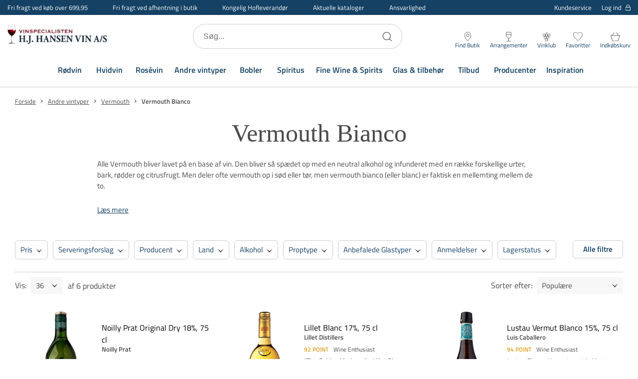

--- FILE ---
content_type: text/javascript; charset=utf-8
request_url: https://sleeknotecustomerscripts.sleeknote.com/23828.js
body_size: 1570
content:
(function(n,t,i,r){function f(t){clearTimeout(s);n[i].CustomerId=23828;n[i].DripAccountId=0;n[i].SleeknotePiwikSiteId=0;n[i].HideSleeknoteBadge=!1;n[i].SleeknoteGoals=[];n[i].DomainLimits={"www.hjhansen-vin.dk":0};n[i].CustomInitSettings={};n[i].SleekNotes=[{CampaignId:"d71707fd-3491-4afc-8f42-da4ee5258c91",SplitTestId:"",campaignName:"Horeca on tour ",campaignType:"multistep",integrationName:"nointegration",Version:5,placement:[0,0],BoxAndBarAlignment:[13,10],SleeknoteType:"guide",SleeknoteId:"d71707fd-3491-4afc-8f42-da4ee5258c91",CustomerId:"23828",steps:[{"Form--1":{name:"Form--1",type:"form",alternativeTypes:"form,pure",attach:"left",rotate:"bottom",distanceFromEdge:10,teaser:"Teaser--1",success:"Success--1"},"Success--1":{name:"Success--1",type:"success",alternativeTypes:"success",attach:"left",rotate:"bottom",distanceFromEdge:10}},{"Form--1":{name:"Form--1",type:"form",alternativeTypes:"form,pure",attach:"left",rotate:"bottom",distanceFromEdge:10,relativeWidth:100,teaser:"Teaser--1",success:"Success--1"},"Teaser--1":{name:"Teaser--1",type:"teaser",alternativeTypes:"teaser",attach:"left",rotate:"bottom",distanceFromEdge:10,relativeWidth:50,form:"Form--1"},"Success--1":{name:"Success--1",type:"success",alternativeTypes:"success",attach:"left",rotate:"bottom",distanceFromEdge:10,relativeWidth:100}}],rules:{display:[1,2],showCount:4,visited:{triggers:!0,targeting:!0,options:!0},triggers:[{type:1,value:[3,3]},{type:3,value:[!0,!0]}],groups:[{groupAnd:!0,conditionAnd:!0,conditions:[{type:8,matchType:"exclude",value:10,id:"76976996"},{type:13,matchType:"none",value:'{"include":[],"exclude":[]}',id:"34464107"}]},{groupAnd:!0,conditionAnd:!1,conditions:[{type:13,matchType:"none",value:'{"include":[{"target":"UserType","matchType":"exactMatch","value":"horeca"}],"exclude":[]}',id:"99695199"}]}]},hasGeo:!1,Hostname:"www.hjhansen-vin.dk",smarts:[[],[]],summaryId:"6f93001a-fe1f-47a4-8f70-f4ee8b1ee463",advOptions:[],locale:"da",timeZone:"Europe/Copenhagen",targeting:{root:{children:{},relationOperator:"AND",visibility:"include",id:"Root"},targetAll:!0,doNotUse:!1},formElements:{},images:{"https://sleeknotestaticcontent.sleeknote.com/campaignassets/23828/c4c2ab09-1827-47e2-b5b6-e35b1a5e2be4.jpg":["jpg","webp","avif"],"https://sleeknotestaticcontent.sleeknote.com/campaignassets/23828/e4fba4c2-6f06-48d4-b666-b2e54d13ddf1.jpg":["jpg","webp","avif"],"https://sleeknotestaticcontent.sleeknote.com/campaignassets/23828/5cae4cb4-2980-4117-bb81-0307e5b8086c.jpg":["jpg","webp","avif"],"https://sleeknotestaticcontent.sleeknote.com/campaignassets/23828/7e17f21b-0be3-4140-b680-477a44259dae.jpg":["jpg","webp","avif"],"https://sleeknotestaticcontent.sleeknote.com/campaignassets/23828/sn-stock-7.webp":["webp","avif"],"https://sleeknotestaticcontent.sleeknote.com/campaignassets/23828/close.svg":["svg"]},sub:[],dynamicCouponCodes:[],SleekNoteDesktopURL:"//sleeknotestaticcontent.sleeknote.com/editorv2/desktoptoggler/d71707fd-3491-4afc-8f42-da4ee5258c91.html",SleekNoteDesktopTeaserURL:"//sleeknotestaticcontent.sleeknote.com/editorv2/desktopteaser/d71707fd-3491-4afc-8f42-da4ee5258c91.html",SleekNoteMobileURL:"//sleeknotestaticcontent.sleeknote.com/editorv2/mobiletoggler/d71707fd-3491-4afc-8f42-da4ee5258c91.html",SleekNoteMobileTeaserURL:"//sleeknotestaticcontent.sleeknote.com/editorv2/mobileteaser/d71707fd-3491-4afc-8f42-da4ee5258c91.html"},{CampaignId:"011d67d0-9e29-4d8f-98ac-f97be241278a",SplitTestId:"",campaignName:"Wine group on tour",campaignType:"multistep",integrationName:"nointegration",Version:5,placement:[0,0],BoxAndBarAlignment:[13,10],SleeknoteType:"guide",SleeknoteId:"011d67d0-9e29-4d8f-98ac-f97be241278a",CustomerId:"23828",steps:[{"Form--1":{name:"Form--1",type:"form",alternativeTypes:"form,pure",attach:"left",rotate:"bottom",distanceFromEdge:10,teaser:"Teaser--1",success:"Success--1"},"Form--2":{name:"Form--2",type:"form",alternativeTypes:"form,pure",attach:"left",rotate:"bottom",distanceFromEdge:10,teaser:"Teaser--1",success:"Success--1"}},{"Form--1":{name:"Form--1",type:"form",alternativeTypes:"form,pure",attach:"left",rotate:"bottom",distanceFromEdge:10,relativeWidth:100,teaser:"Teaser--1",success:"Success--1"},"Form--2":{name:"Form--2",type:"form",alternativeTypes:"form,pure",attach:"left",rotate:"bottom",distanceFromEdge:10,relativeWidth:100,teaser:"Teaser--1",success:"Success--1"},"Teaser--1":{name:"Teaser--1",type:"teaser",alternativeTypes:"teaser",attach:"left",rotate:"bottom",distanceFromEdge:10,relativeWidth:50,form:"Form--1"}}],rules:{display:[1,2],showCount:4,visited:{triggers:!0,targeting:!0,options:!0},triggers:[{type:1,value:[3,3]},{type:3,value:[!0,!0]}],groups:[{groupAnd:!0,conditionAnd:!0,conditions:[{type:8,matchType:"exclude",value:10,id:"96659717"},{type:13,matchType:"none",value:'{"include":[],"exclude":[]}',id:"34464107"}]},{groupAnd:!0,conditionAnd:!1,conditions:[{type:13,matchType:"none",value:'{"include":[{"target":"UserType","matchType":"exactMatch","value":"wholesale"}],"exclude":[]}',id:"70941719"}]}]},hasGeo:!1,Hostname:"www.hjhansen-vin.dk",smarts:[[],[]],summaryId:"5640221f-8a23-4a7a-9d2d-1f82fe4e18af",advOptions:[],locale:"da",timeZone:"Europe/Copenhagen",targeting:{root:{children:{},relationOperator:"AND",visibility:"include",id:"Root"},targetAll:!0,doNotUse:!1},formElements:{},images:{"https://sleeknotestaticcontent.sleeknote.com/campaignassets/23828/bfa826ef-a4f8-46a0-acae-5519b543cc26.jpg":["jpg","webp","avif"],"https://sleeknotestaticcontent.sleeknote.com/campaignassets/23828/c4c2ab09-1827-47e2-b5b6-e35b1a5e2be4.jpg":["jpg","webp","avif"],"https://sleeknotestaticcontent.sleeknote.com/campaignassets/23828/e4fba4c2-6f06-48d4-b666-b2e54d13ddf1.jpg":["jpg","webp","avif"],"https://sleeknotestaticcontent.sleeknote.com/campaignassets/23828/5cae4cb4-2980-4117-bb81-0307e5b8086c.jpg":["jpg","webp","avif"],"https://sleeknotestaticcontent.sleeknote.com/campaignassets/23828/7e17f21b-0be3-4140-b680-477a44259dae.jpg":["jpg","webp","avif"],"https://sleeknotestaticcontent.sleeknote.com/campaignassets/23828/sn-stock-7.webp":["webp","avif"],"https://sleeknotestaticcontent.sleeknote.com/campaignassets/23828/close.svg":["svg"]},sub:[],dynamicCouponCodes:[],SleekNoteDesktopURL:"//sleeknotestaticcontent.sleeknote.com/editorv2/desktoptoggler/011d67d0-9e29-4d8f-98ac-f97be241278a.html",SleekNoteDesktopTeaserURL:"//sleeknotestaticcontent.sleeknote.com/editorv2/desktopteaser/011d67d0-9e29-4d8f-98ac-f97be241278a.html",SleekNoteMobileURL:"//sleeknotestaticcontent.sleeknote.com/editorv2/mobiletoggler/011d67d0-9e29-4d8f-98ac-f97be241278a.html",SleekNoteMobileTeaserURL:"//sleeknotestaticcontent.sleeknote.com/editorv2/mobileteaser/011d67d0-9e29-4d8f-98ac-f97be241278a.html"}];t&&u.head.appendChild(o)}var u=n.document,o=u.createElement("script"),h=u.readyState!="loading",e=String(Object(u.currentScript).src).split("#")[1]||"a",s;n[i]||(n[i]={});o.src="//sleeknotestaticcontent.sleeknote.com/core.js#"+i;e!="c"&&(s=setTimeout(f,1e4,3),h?f(1):n[t](e=="b"?"DOMContentLoaded":"load",()=>{f(2)}));n[i].API=new Promise(u=>n[t](r,t=>{t.data.type=="load"&&(e=="c"&&(f(0),t.data.command("add",n[i].SleekNotes)),u(t.data.command))}));n[i].triggerOnClick=n[i].triggerOnclick=(...t)=>n[i].API.then(n=>n.call(n,"launch",...t))})(window,"addEventListener","SleekNote","sleekNote")

--- FILE ---
content_type: application/javascript
request_url: https://www.hjhansen-vin.dk/dist/205.7999a857f8e14914f5eb.js
body_size: 9152
content:
"use strict";(self.__LOADABLE_LOADED_CHUNKS__=self.__LOADABLE_LOADED_CHUNKS__||[]).push([[205],{36095:(e,t,n)=>{n.d(t,{Z:()=>f});var r=n(67294),i=n(90435),o=n.n(i),l=n(22865),a=n(10825);function s(e){return s="function"==typeof Symbol&&"symbol"==typeof Symbol.iterator?function(e){return typeof e}:function(e){return e&&"function"==typeof Symbol&&e.constructor===Symbol&&e!==Symbol.prototype?"symbol":typeof e},s(e)}function c(e,t){for(var n=0;n<t.length;n++){var r=t[n];r.enumerable=r.enumerable||!1,r.configurable=!0,"value"in r&&(r.writable=!0),Object.defineProperty(e,u(r.key),r)}}function u(e){var t=function(e,t){if("object"!=s(e)||!e)return e;var n=e[Symbol.toPrimitive];if(void 0!==n){var r=n.call(e,"string");if("object"!=s(r))return r;throw new TypeError("@@toPrimitive must return a primitive value.")}return String(e)}(e);return"symbol"==s(t)?t:String(t)}function d(e,t){return d=Object.setPrototypeOf?Object.setPrototypeOf.bind():function(e,t){return e.__proto__=t,e},d(e,t)}function p(e){if(void 0===e)throw new ReferenceError("this hasn't been initialised - super() hasn't been called");return e}function m(e){return m=Object.setPrototypeOf?Object.getPrototypeOf.bind():function(e){return e.__proto__||Object.getPrototypeOf(e)},m(e)}const f=function(e){!function(e,t){if("function"!=typeof t&&null!==t)throw new TypeError("Super expression must either be null or a function");e.prototype=Object.create(t&&t.prototype,{constructor:{value:e,writable:!0,configurable:!0}}),Object.defineProperty(e,"prototype",{writable:!1}),t&&d(e,t)}(g,e);var t,n,i,u,f=(i=g,u=function(){if("undefined"==typeof Reflect||!Reflect.construct)return!1;if(Reflect.construct.sham)return!1;if("function"==typeof Proxy)return!0;try{return Boolean.prototype.valueOf.call(Reflect.construct(Boolean,[],(function(){}))),!0}catch(e){return!1}}(),function(){var e,t=m(i);if(u){var n=m(this).constructor;e=Reflect.construct(t,arguments,n)}else e=t.apply(this,arguments);return function(e,t){if(t&&("object"===s(t)||"function"==typeof t))return t;if(void 0!==t)throw new TypeError("Derived constructors may only return object or undefined");return p(e)}(this,e)});function g(e){var t;!function(e,t){if(!(e instanceof t))throw new TypeError("Cannot call a class as a function")}(this,g);var n=(t=f.call(this,e)).props,r=n.selectedMin,i=n.selectedMax,o=n.min,l=n.max;return t.state={min:Math.floor(r||o),max:Math.ceil(i||l),minError:!1,maxError:!1},t.handlePriceChange=t.handlePriceChange.bind(p(t)),t.onMinimumPriceInput=t.onMinimumPriceInput.bind(p(t)),t.onMaximumPriceInput=t.onMaximumPriceInput.bind(p(t)),t.autoSubmitPrice=t.autoSubmitPrice.bind(p(t)),t.onKeyPress=t.onKeyPress.bind(p(t)),t.timeout=null,t}return t=g,(n=[{key:"componentDidMount",value:function(){(0,this.props.onRef)(this)}},{key:"onMinimumPriceInput",value:function(e){var t=this,n=this.state.max,r=Math.floor(Number(e));this.setState({min:0===r?null:r,maxError:r>n,minError:!1},(function(){t.autoSubmitPrice({min:r,max:n})}))}},{key:"onMaximumPriceInput",value:function(e){var t=this,n=this.state.min,r=Math.ceil(Number(e));this.setState({max:r,minError:r<n,maxError:!1},(function(){t.autoSubmitPrice({min:n,max:r})}))}},{key:"onKeyPress",value:function(e){var t=this.state,n=t.min,r=t.max;"Enter"===e.key&&this.props.onChange({min:n,max:r})}},{key:"handlePriceChange",value:function(e){this.setState({min:e.min,max:e.max})}},{key:"autoSubmitPrice",value:function(e){var t=this,n=this.props,r=n.autoSubmit,i=n.onChange;r&&i&&(this.timeout||(this.timeout=window.setTimeout((function(){i(Object.assign(Object.assign({},e),{callback:function(){clearTimeout(t.timeout),t.timeout=null}}))}),1500)))}},{key:"render",value:function(){var e=this,t=this.props,n=t.min,i=t.max,s=t.withPadding,c=t.onChange,u=this.state,d=u.min,p=u.max,m=u.minError,f=u.maxError;return r.createElement(l.hg,{withPadding:s},r.createElement(o(),{maxValue:i,minValue:n,value:{min:d,max:p},onChange:this.handlePriceChange,onChangeComplete:function(){return c&&c({min:d,max:p})}}),r.createElement(l._1,null,r.createElement(a.Z,{type:"number",min:Math.floor(n),max:Math.ceil(i),step:1,onChange:function(t){return e.onMinimumPriceInput(t.target.value)},onKeyPress:this.onKeyPress,value:d,noMessageError:m,label:"kr.",maxWidth:"100px",inputmode:"numeric"}),r.createElement(a.Z,{type:"number",min:Math.floor(n),max:Math.ceil(i),step:1,onChange:function(t){return e.onMaximumPriceInput(t.target.value)},onKeyPress:this.onKeyPress,value:p,noMessageError:f,label:"kr.",maxWidth:"100px",inputmode:"numeric"})))}}])&&c(t.prototype,n),Object.defineProperty(t,"prototype",{writable:!1}),g}(r.Component)},22865:(e,t,n)=>{n.d(t,{Ey:()=>y,Fj:()=>f,JK:()=>b,OP:()=>p,Q:()=>m,Z_:()=>d,_1:()=>c,bL:()=>u,e0:()=>g,hg:()=>s,hm:()=>h});var r=n(11387),i=n(74147),o=n(81962),l=n.n(o),a=n(75742),s=a.ZP.div.withConfig({displayName:"styles__PriceFilterStyled",componentId:"sc-1ooytjx-0"})(["margin:15px 0;",";.input-range__label-container{display:none;}.input-range__slider{background-color:",";}.input-range__track--active{background-color:",";}"],(function(e){return e.withPadding&&"padding: 0 30px"}),(function(e){return e.theme.colors.primary}),(function(e){return e.theme.colors.primary})),c=a.ZP.div.withConfig({displayName:"styles__SelectedPricesWrapper",componentId:"sc-1ooytjx-1"})(["margin:20px 0;display:flex;align-items:center;justify-content:space-between;label{flex-direction:row-reverse;align-items:center;& > div{margin:0 2px;}&,input{text-align:center;}}"]),u=(a.ZP.span.withConfig({displayName:"styles__SelectedPriceBox",componentId:"sc-1ooytjx-2"})(["margin-right:10px;position:relative;display:flex;align-items:center;&:last-of-type{margin-right:0;}"]),a.ZP.input.withConfig({displayName:"styles__PriceInput",componentId:"sc-1ooytjx-3"})(["width:90px;height:40px;padding:5px;margin-right:5px;user-select:all;text-align:center;font-size:14px;font-family:'Titillium Web',sans-serif;&:focus-visible{outline:1px solid #000;}"," "," ",""],(function(e){return e.main&&(0,a.iv)(["color:transparent;caret-color:#000;border:transparent;"])}),(function(e){return e.mask&&(0,a.iv)(["position:absolute;top:0;left:0;background:#fff;border:1px solid #dedede;"])}),(function(e){return e.error&&(0,a.iv)(["border:1px solid #770202;"])})),a.ZP.div.withConfig({displayName:"styles__SelectWrapper",componentId:"sc-1ooytjx-4"})(["display:block;margin:0 10px 10px 0;"])),d=a.ZP.div.withConfig({displayName:"styles__DropdownWrapper",componentId:"sc-1ooytjx-5"})(["position:absolute;z-index:920;"]),p=a.ZP.div.withConfig({displayName:"styles__TextWrapper",componentId:"sc-1ooytjx-6"})(["z-index:900;position:relative;display:flex;flex-direction:column;-webkit-appearance:none;background:",";border:1px solid ",";outline:0;font-size:15px;user-select:none;border-radius:6px;color:",";",""],l().getColor("white"),l().getColor("grey"),(function(e){return e.theme.colors.primary}),(function(e){return e.open&&"\n        border-radius: 6px 6px 0 0;\n        box-shadow: 0 0 5px 1px rgba(0,0,0,0.3);\n        z-index: 950;\n        "})),m=a.ZP.div.withConfig({displayName:"styles__DropdownInnerWrapper",componentId:"sc-1ooytjx-7"})(["position:absolute;left:1px;bottom:0;transform:translateY(100%);background:",";display:flex;box-shadow:0 0 5px 1px rgba(0,0,0,0.3);flex-direction:column;width:280px;border-radius:0 6px 6px 6px;overflow-x:hidden;"],l().getColor("white")),f=(a.ZP.div.withConfig({displayName:"styles__SearchContainer",componentId:"sc-1ooytjx-8"})(["display:flex;align-items:center;justify-content:center;padding:10px;position:relative;label{width:100%;}div,input{border-radius:30px;}"]),a.ZP.div.withConfig({displayName:"styles__FilterName",componentId:"sc-1ooytjx-9"})(["position:relative;cursor:pointer;margin:0;display:flex;align-items:center;padding:7px 30px 7px 10px;",";",";"],(function(e){return e.active&&"font-weight: bold"}),(function(e){return e.isOpen&&'\n            &:after {\n                content: "";\n                width: 100%;\n                height: 15px;\n                position: absolute;\n                left: 0;\n                bottom: 0;\n                background: white;\n                z-index: 930;\n                transform: translateY(50%);\n            }\n        '}))),g=(0,a.ZP)(r.le).withConfig({displayName:"styles__ArrowIcon",componentId:"sc-1ooytjx-10"})(["z-index:910;position:absolute;transform:translateY(-50%);top:20px;right:7px;width:20px;height:20px;pointer-events:none;",";"],(function(e){return e.open&&"z-index: 960"})),h=a.ZP.div.withConfig({displayName:"styles__FiltersOuterContainer",componentId:"sc-1ooytjx-11"})(["padding:0 15px;"]),y=a.ZP.div.withConfig({displayName:"styles__FilterGroupButtonsWrapper",componentId:"sc-1ooytjx-12"})(["display:flex;align-items:center;background:",";padding:10px;border-top:1px solid ",";"],l().getColor("light-grey"),l().getColor("grey")),b=(0,a.ZP)(i.Z).withConfig({displayName:"styles__ResetButton",componentId:"sc-1ooytjx-13"})(["margin-left:20px;"]);a.ZP.div.withConfig({displayName:"styles__FilterCount",componentId:"sc-1ooytjx-14"})(["display:flex;justify-content:center;align-items:center;width:18px;height:18px;background:",";color:",";font-size:13px;border-radius:50%;margin:0 8px;opacity:",";"],(function(e){return e.theme.colors.primary}),l().getColor("white"),(function(e){return e.active?"1":"0"}))},33624:(e,t,n)=>{n.d(t,{Z:()=>d});var r=n(67294),i=n(75742),o=n(15953),l=n(29751),a=n(27971),s=(n(81962),n(44880)),c=n(65925),u=(0,i.vJ)(["",";",";.flatpickr-calendar.open{@media (min-width:","){z-index:1100;}}.flatpickr-calendar{.flatpickr-month,.flatpickr-monthDropdown-months,.flatpickr-monthDropdown-month,.flatpickr-weekdays,.flatpickr-weekday{background-color:"," !important;}.flatpickr-day.selected{background:",";border-color:",";}.flatpickr-weekday{color:#fff;font-weight:normal;font-size:13px;}.flatpickr-day:hover{background-color:",";border-color:",";color:#fff;}.flatpickr-next-month:hover svg,.flatpickr-prev-month:hover svg{fill:#fff;}&:after{border-bottom-color:#fff!important;}}.flatpickr-current-month,.numInputWrapper{color:#fff;}.flatpickr-current-month input.cur-year[disabled],.flatpickr-current-month input.cur-year[disabled]:hover{color:#c0c0c0;}.flatpickr-current-month .numInputWrapper span.arrowDown:after{border-top-color:#fff;}.flatpickr-current-month .numInputWrapper span.arrowUp:after{border-bottom-color:#fff;}.flatpickr-months .flatpickr-prev-month,.flatpickr-months .flatpickr-next-month{color:#fff;fill:#fff;}"],s.Z.toString(),(function(e){return e.theme?e.theme.toString():c.Z.toString()}),a._r.lg,(function(e){return e.theme.colors.primary}),(function(e){return e.theme.colors.primary}),(function(e){return e.theme.colors.primary}),(function(e){return e.theme.colors.primary}),(function(e){return e.theme.colors.primary}));const d=function(e){var t=e.ignoreGlobalStyle,n=e.options,i=e.theme,a=e.value,s=e.onChange,c="".concat(n.minDate,"-").concat(n.maxDate);return r.createElement(r.Fragment,null,!t&&r.createElement(u,{theme:i}),r.createElement(o.Z,{key:c,value:a,onChange:s,options:Object.assign({locale:l.Danish,dateFormat:"d-m-Y"},n)}))}},29684:(e,t,n)=>{n.d(t,{Z:()=>pe});var r=n(67294),i=n(86896),o=n(61151),l=n(90662),a=n(36095),s=n(63412),c=n(75742),u=n(81962),d=n.n(u),p=n(11387),m=n(74147),f=c.ZP.div.withConfig({displayName:"styles__FiltersOffCanvasWrapper",componentId:"sc-q1q90b-0"})(["position:fixed;top:0;left:0;width:100vw;height:100%;background:",";z-index:3000;transform:",";transition:0.5s;"],d().getColor("white"),(function(e){return e.filtersSlide?"translateY(0)":"translateY(100%)"})),g=c.ZP.div.withConfig({displayName:"styles__FiltersMobileStyled",componentId:"sc-q1q90b-1"})(["height:100%;transition:0.3s;"]),h=c.ZP.ul.withConfig({displayName:"styles__FiltersInnerContainer",componentId:"sc-q1q90b-2"})(["height:calc(100% - 70px);overflow-y:auto;margin:0;background:white;padding:0;-webkit-overflow-scrolling:touch;"]),y=c.ZP.div.withConfig({displayName:"styles__FiltersMobileCategoryList",componentId:"sc-q1q90b-3"})(["width:100%;padding:0 19px;box-sizing:border-box;",";",""],(function(e){return!e.submenu&&"margin-top: 10px"}),(function(e){return e.disableScroll&&"\n            height: calc(100% - 70px);\n            overflow: hidden;"})),b=c.ZP.div.withConfig({displayName:"styles__FiltersMobileHeader",componentId:"sc-q1q90b-4"})(["position:relative;display:flex;align-items:center;justify-content:center;background-color:",";min-height:56px;"],(function(e){return e.theme.colors.primary})),x=c.ZP.span.withConfig({displayName:"styles__FilterTitleLabel",componentId:"sc-q1q90b-5"})(["font-size:16px;text-transform:uppercase;"]),v=(0,c.ZP)(x).withConfig({displayName:"styles__FiltersMobileTitle",componentId:"sc-q1q90b-6"})(["color:",";font-size:16px;font-weight:700;line-height:56px;"],d().getColor("white")),w=c.ZP.div.withConfig({displayName:"styles__FiltersMobileClose",componentId:"sc-q1q90b-7"})(["position:absolute;display:flex;align-items:center;top:50%;right:15px;transform:translateY(-50%);color:",";cursor:pointer;"],d().getColor("white")),_=c.ZP.div.withConfig({displayName:"styles__FiltersMobileClosetext",componentId:"sc-q1q90b-8"})(["font-size:14px;margin-right:10px;"]),C=c.ZP.div.withConfig({displayName:"styles__FiltersMobileCloseIcon",componentId:"sc-q1q90b-9"})(["position:relative;width:13px;height:13px;&:before,&:after{content:'';position:absolute;top:50%;left:50%;width:100%;height:1px;background:",";}&:before{transform:translate(-50%,-50%) rotate(-45deg);}&:after{transform:translate(-50%,-50%) rotate(45deg);}"],d().getColor("white")),E=c.ZP.div.withConfig({displayName:"styles__FiltersMobileFooter",componentId:"sc-q1q90b-10"})(["width:100%;background-color:",";height:70px;display:flex;justify-content:space-around;align-items:center;position:fixed;bottom:0px;@supports (-webkit-overflow-scrolling:touch){position:absolute;}"],d().getColor("light-grey")),P=(0,c.ZP)(m.Z).withConfig({displayName:"styles__ResetButton",componentId:"sc-q1q90b-11"})(["line-height:15px;color:",";border-bottom:1px solid ",";margin-left:25px;text-decoration:none;"],(function(e){return e.theme.colors.primary}),(function(e){return e.theme.colors.primary})),I=(0,c.ZP)(m.Z).withConfig({displayName:"styles__SeeResultsButton",componentId:"sc-q1q90b-12"})(["width:240px;padding:10px 45px;"]),k=c.ZP.div.withConfig({displayName:"styles__FilterItem",componentId:"sc-q1q90b-13"})(["box-sizing:border-box;display:flex;align-items:center;justify-content:space-between;min-height:50px;padding:5px 22px;border-bottom:1px solid ",";"],d().getColor("grey")),S=c.ZP.div.withConfig({displayName:"styles__Text",componentId:"sc-q1q90b-14"})(["color:",";font-size:",";line-height:20px;"],(function(e){return e.subtitle?"".concat(d().getColor("dark-grey")):"".concat(e.theme.colors.primary)}),(function(e){return e.subtitle?"13px":"18px"})),F=(0,c.ZP)(p.le).withConfig({displayName:"styles__ArrowIcon",componentId:"sc-q1q90b-15"})(["width:22px;height:22px;",";"],(function(e){return e.right&&"transform: rotate(180deg)"})),Z=c.ZP.div.withConfig({displayName:"styles__SubmenuWrapper",componentId:"sc-q1q90b-16"})(["position:fixed;transform:translateX(100%);top:0;left:0;width:100%;height:100%;background:white;z-index:100;transition:0.3s;&.show{transform:translateX(0);}"]),j=c.ZP.div.withConfig({displayName:"styles__SubmenuScrollWrapper",componentId:"sc-q1q90b-17"})([""]),N=(c.ZP.div.withConfig({displayName:"styles__OptionsListWrapper",componentId:"sc-q1q90b-18"})(["padding:0 20px;"]),c.ZP.div.withConfig({displayName:"styles__BackButtonWrapper",componentId:"sc-q1q90b-19"})(["height:55px;display:flex;align-items:center;padding:0 35px;border-bottom:1px solid ",";"],d().getColor("grey"))),O=(c.ZP.div.withConfig({displayName:"styles__SortingFilterWrapper",componentId:"sc-q1q90b-20"})([""]),(0,c.ZP)(k).withConfig({displayName:"styles__DateItem",componentId:"sc-q1q90b-21"})(["justify-content:flex-start;border:none;"])),M=(0,c.ZP)(S).withConfig({displayName:"styles__DateText",componentId:"sc-q1q90b-22"})(["margin-right:15px;width:25px;"]),q=(0,c.F4)(["0%{transform:translate(-50%,-50%) rotate(0deg);}100%{transform:translate(-50%,-50%) rotate(360deg);}"]),L=c.ZP.div.withConfig({displayName:"styles__SpinnerWrapper",componentId:"sc-q1q90b-23"})(["width:100%;height:100%;background-color:rgba(0,0,0,0.4);display:flex;align-items:center;justify-content:center;position:fixed;top:0;left:0;z-index:9999;transition:200ms;opacity:",";visibility:",";"],(function(e){return e.spinning?"1":"0"}),(function(e){return e.spinning?"visible":"hidden"})),D=c.ZP.div.withConfig({displayName:"styles__Spinner",componentId:"sc-q1q90b-24"})(["width:40px;height:40px;position:absolute;top:50%;left:50%;transform:translate(-50%,-50%);border:3px solid rgba(255,255,255,0.8);border-top-color:rgba(0,0,0,0.8);border-radius:50%;animation:"," 1s linear infinite;"],q),B=n(86706),A=n(89250);const z=function(e){var t=(0,i.Z)().formatMessage,n=(0,B.I0)(),c=(0,A.s0)(),u=(0,B.v9)((function(e){return e.app})).queryString,d=e.active,p=e.type,m=e.parentName,f=e.parentId,g=e.filters,x=e.values,k=e.toggleMobileFilters,O=e.productCount,M=e.updateGenericFilters,q=e.setPriceFilterRef,L=e.onPriceFilterChange;return r.createElement(r.Fragment,null,r.createElement(Z,{className:"submenu ".concat(d&&"show")},r.createElement(h,{className:"locked"},r.createElement(b,null,r.createElement(v,null,m),r.createElement(w,{onClick:k},r.createElement(_,null,t({id:"shared_filters_mobile_close"})),r.createElement(C,null))),r.createElement(j,null,r.createElement(N,{onClick:function(){(0,this.props.setActiveFilterId)(null)}},r.createElement(F,{icon:o.Z}),r.createElement(S,null,t({id:"shared_filters_mobile_back"}))),r.createElement(y,{submenu:!0},"priceFilter"===p?r.createElement(a.Z,{onRef:q,onChange:L,selectedMin:x.selectedMin,selectedMax:x.selectedMax,min:x.min,max:x.max,withPadding:!0,autoSubmit:!0}):r.createElement(l.Z,{optionType:"filter",filters:g,parentId:f,updateGenericFilters:M,mobile:!0})))),r.createElement(E,null,r.createElement(P,{linkBtn:!0,onClick:function(){var t=e.type,r=e.parentId,i=e.toggleMobileFilters,o={queryString:u,id:r,navigate:c,dispatch:n,minId:void 0,maxId:void 0};"priceFilter"===t&&(o.minId="minPrice",o.maxId="maxPrice"),(0,s.j)("priceFilter"===t?"resetPriceFilter":"resetFilterGroup",o),i()}},t({id:"shared_filters_mobile_resetButton"})),r.createElement(I,{secondary:!0,uppercase:!0,onClick:k},t({id:"shared_filters_mobile_showProducts"})," (",O,")"))))};var T=n(33624),W=n(96392),R=n(71295),K=n(91848),U=n(12058),G=n(36867);function Y(e,t){if(e){if("string"==typeof e)return H(e,t);var n=Object.prototype.toString.call(e).slice(8,-1);return"Object"===n&&e.constructor&&(n=e.constructor.name),"Map"===n||"Set"===n?Array.from(e):"Arguments"===n||/^(?:Ui|I)nt(?:8|16|32)(?:Clamped)?Array$/.test(n)?H(e,t):void 0}}function H(e,t){(null==t||t>e.length)&&(t=e.length);for(var n=0,r=new Array(t);n<t;n++)r[n]=e[n];return r}const V=function(e){var t,n,a=(0,r.useRef)(!0),c=(0,i.Z)().formatMessage,u=(0,B.I0)(),d=(0,A.TH)(),p=(0,A.s0)(),m=(0,B.v9)((function(e){return e.app})),x=m.queryString,Z=(0,B.v9)((function(e){return e.productList})),j=(t=r.useState({filters:e.filters,activeFilterId:null,priceFilter:e.priceFilter,sortingOptions:e.sortingOptions,selectedSortingOption:e.selectedSortingOption,productCount:e.productCount,filtersSlide:!1,disableScroll:!1,isFetchingData:!1}),n=2,function(e){if(Array.isArray(e))return e}(t)||function(e,t){var n=null==e?null:"undefined"!=typeof Symbol&&e[Symbol.iterator]||e["@@iterator"];if(null!=n){var r,i,o,l,a=[],s=!0,c=!1;try{if(o=(n=n.call(e)).next,0===t){if(Object(n)!==n)return;s=!1}else for(;!(s=(r=o.call(n)).done)&&(a.push(r.value),a.length!==t);s=!0);}catch(e){c=!0,i=e}finally{try{if(!s&&null!=n.return&&(l=n.return(),Object(l)!==l))return}finally{if(c)throw i}}return a}}(t,n)||Y(t,n)||function(){throw new TypeError("Invalid attempt to destructure non-iterable instance.\nIn order to be iterable, non-array objects must have a [Symbol.iterator]() method.")}()),N=j[0],q=j[1];function V(t){e.mobileFiltersOpened&&27===t.keyCode&&te()}function X(t){var n=t.min,r=t.max,i=t.callback,o=x.values,l=e.priceFilter,a=l.minId,c=l.maxId,d=o.findIndex((function(e){return e.keyParam===a})),m=o.findIndex((function(e){return e.keyParam===c})),f=function(e){return function(e){if(Array.isArray(e))return H(e)}(e)||function(e){if("undefined"!=typeof Symbol&&null!=e[Symbol.iterator]||null!=e["@@iterator"])return Array.from(e)}(e)||Y(e)||function(){throw new TypeError("Invalid attempt to spread non-iterable instance.\nIn order to be iterable, non-array objects must have a [Symbol.iterator]() method.")}()}(o),g={keyParam:a,valueParams:n},h={keyParam:c,valueParams:r};d>-1&&f.splice(d,1,g),m>-1&&f.splice(m,1,h),-1===d&&f.push(g),-1===m&&f.push(h);var y={newQueryValues:f,shouldNavigate:!0,dispatch:u,navigate:p,callback:i};!Z.userChangedSortingOrFilters&&u((0,G.aD)(!0)),$((0,s.j)("updatePriceFilter",y))}function J(e){}function Q(e){q((function(t){return Object.assign(Object.assign({},t),{activeFilterId:e,disableScroll:!!e})}))}function $(t){var n=e.priceFilter,r=e.onNewItems,i=e.fetchUrl;q((function(e){return Object.assign(Object.assign({},e),{isFetchingData:!0})}));var o=t||x.values,l="";if(o.length){var a=o.map((function(e){return"".concat(e.keyParam,"=").concat(encodeURIComponent(e.valueParams))})).join("&");l="?".concat(a)}var s="".concat(i||d.pathname).concat(l);(0,R.dX)(s).then((function(e){if(e.status>=400)throw new Error("Bad response from server");return e.json()})).then((function(e){var t=e.response,i=t.filters,o=t.priceSliderValues,l=t.pagingInformation.totalNumberOfItems,a=t.sorting,s=t.currentSorting,c=n&&o&&Object.assign(Object.assign({},n),{values:{min:o.minPrice,max:o.maxPrice,selectedMin:o.selectedMinPrice,selectedMax:o.selectedMaxPrice}});r&&r(e),q((function(e){return Object.assign(Object.assign({},e),{filters:i,priceFilter:c,productCount:l,sortingOptions:a,selectedSortingOption:s,isFetchingData:!1})}))})).catch((function(e){q((function(e){return Object.assign(Object.assign({},e),{isFetchingData:!1})})),console.error(e)}))}function ee(t,n,r){var i=e.type,o={parentId:n,id:r,replace:"sorting"===i,queryString:x,dispatch:u,navigate:p};!Z.userChangedSortingOrFilters&&u((0,G.aD)()),"add"===t?(0,s.j)("addSingle",o):"sorting"!==i&&(0,s.j)("removeSingle",o)}function te(){var t=e.fetchUrl,n=e.noRedirect,r=e.onCloseCallback;t||n||!x.values||u((0,K.KE)(p,x.values)),r&&r(),u((0,U.jK)())}(0,r.useEffect)((function(){setTimeout((function(){return q((function(e){return Object.assign(Object.assign({},e),{filtersSlide:!0})}))}),50),window.addEventListener("keydown",V,!1);var e=document.getElementById("mainContent");return null==e||e.classList.add("noScroll"),function(){window.removeEventListener("keydown",V,!1);var e=document.getElementById("mainContent");null==e||e.classList.remove("noScroll")}}),[]),(0,r.useEffect)((function(){a.current?a.current=!1:$()}),[x.queryStringUpdateTimestamp]);var ne=e.type,re=e.date,ie=e.onDateChange,oe=e.filters,le=N.activeFilterId,ae=N.priceFilter,se=N.productCount,ce=N.filtersSlide,ue=N.sortingOptions,de=N.selectedSortingOption,pe=N.disableScroll,me=N.isFetchingData,fe=ue&&ue.map((function(e){return{key:"".concat(null==e?void 0:e.sortBy,"-").concat(null==e?void 0:e.sortDirection),label:null==e?void 0:e.displayName,value:null==e?void 0:e.value,sortBy:null==e?void 0:e.sortBy,sortDirection:null==e?void 0:e.sortDirection,isSelected:(null==e?void 0:e.displayName)===(null==de?void 0:de.displayName)&&e.sortBy===(null==de?void 0:de.sortBy)&&e.sortDirection===(null==de?void 0:de.sortDirection)}})),ge=ae&&ae.values.selectedMin>ae.values.min&&(0,W.F)(ae.values.selectedMin),he=ae&&ae.values.selectedMax<ae.values.max&&(0,W.F)(ae.values.selectedMax),ye=oe.findIndex((function(e){return"CompanyGroup"===e.id}))>-1;return r.createElement(r.Fragment,null,r.createElement(f,{filtersSlide:ce},r.createElement(L,{spinning:me},r.createElement(D,null)),r.createElement(g,null,r.createElement(h,null,r.createElement(b,null,r.createElement(v,null,c("filter"===ne?{id:"shared_filters_mobile_titleFilters"}:"date"===ne?{id:"shared_filters_mobile_titleDate"}:{id:"shared_filters_mobile_titleSorting"})),r.createElement(w,{onClick:te},r.createElement(_,null,c({id:"shared_filters_mobile_close"})),r.createElement(C,null))),r.createElement(y,{disableScroll:pe},"filter"===ne?r.createElement(r.Fragment,null,oe.filter((function(e){return e.values.length>0})).map((function(e,t){var n=e.values.filter((function(e){return e.isSelected})).map((function(e){return e.label})).join(", "),i=le===e.id;return r.createElement(r.Fragment,{key:e.id},t===(ye?1:0)&&ae&&r.createElement(r.Fragment,null,r.createElement(k,{onClick:function(){return Q("priceFilter")}},r.createElement("div",null,r.createElement(S,null,ae.name),ge&&r.createElement(S,{subtitle:!0},c({id:"shared_filters_mobile_priceFrom"},{price:ge})),he&&r.createElement(S,{subtitle:!0},c({id:"shared_filters_mobile_priceTo"},{price:he}))),r.createElement(F,{right:!0,icon:o.Z})),r.createElement(z,{active:"priceFilter"===le,type:"priceFilter",parentId:"PriceFilter",parentName:ae.name,values:ae.values,toggleMobileFilters:te,productCount:se,setPriceFilterRef:J,updateGenericFilters:ee,onPriceFilterChange:X,setActiveFilterId:Q})),r.createElement(r.Fragment,null,r.createElement(k,{onClick:function(){return Q(e.id)}},r.createElement("div",null,r.createElement(S,null,e.name),n&&r.createElement(S,{subtitle:!0},n)),r.createElement(F,{right:!0,icon:o.Z})),r.createElement(z,{active:i,parentName:e.name,parentId:e.id,filters:i&&e.values,toggleMobileFilters:te,productCount:se,updateGenericFilters:ee,setActiveFilterId:Q})))}))):"date"===ne?r.createElement(r.Fragment,null,r.createElement(O,null,r.createElement(M,null,c({id:"shared_filters_mobile_dateFrom"})),r.createElement(T.Z,{value:re&&re.fromDate,onChange:function(e,t){return ie("fromDate",t)}})),r.createElement(O,null,r.createElement(M,null,c({id:"shared_filters_mobile_dateTo"})),r.createElement(T.Z,{value:re&&re.toDate,onChange:function(e,t){return ie("toDate",t)}}))):r.createElement(l.Z,{optionType:"filter",filters:fe,parentId:"sortby",updateGenericFilters:ee,mobile:!0,onSelectObject:function(e){var t=e.sortBy,n=e.sortDirection;ee("add","sortby",t),ee("add","sortdirection",n)}}))),r.createElement(E,null,"filter"===ne&&r.createElement(P,{linkBtn:!0,onClick:function(){var e={queryString:x,dispatch:u,navigate:p};(0,s.j)("resetAll",e)}},c({id:"shared_filters_mobile_resetButton"})),r.createElement(I,{secondary:!0,uppercase:!0,onClick:te},c({id:"shared_filters_mobile_showProducts"})," (",se,")")))))};var X=n(66372),J=n(99098),Q=n(87854),$=n.n(Q),ee=n(95348),te=n.n(ee),ne=new($())({id:"sort-icon",use:"sort-icon-usage",viewBox:"0 0 18 11",content:'<symbol xmlns="http://www.w3.org/2000/svg" viewBox="0 0 18 11" id="sort-icon">\n  <path fill-rule="evenodd" d="M0,11 L6,11 L6,10 L0,10 L0,11 L0,11 Z M12,6 L12,5 L0,5 L0,6 L12,6 Z M0,0 L0,1 L18,1 L18,0 L0,0 L0,0 Z" />\n</symbol>'});te().add(ne);const re=ne;var ie=n(27971);function oe(e,t){return function(e){if(Array.isArray(e))return e}(e)||function(e,t){var n=null==e?null:"undefined"!=typeof Symbol&&e[Symbol.iterator]||e["@@iterator"];if(null!=n){var r,i,o,l,a=[],s=!0,c=!1;try{if(o=(n=n.call(e)).next,0===t){if(Object(n)!==n)return;s=!1}else for(;!(s=(r=o.call(n)).done)&&(a.push(r.value),a.length!==t);s=!0);}catch(e){c=!0,i=e}finally{try{if(!s&&null!=n.return&&(l=n.return(),Object(l)!==l))return}finally{if(c)throw i}}return a}}(e,t)||function(e,t){if(e){if("string"==typeof e)return le(e,t);var n=Object.prototype.toString.call(e).slice(8,-1);return"Object"===n&&e.constructor&&(n=e.constructor.name),"Map"===n||"Set"===n?Array.from(e):"Arguments"===n||/^(?:Ui|I)nt(?:8|16|32)(?:Clamped)?Array$/.test(n)?le(e,t):void 0}}(e,t)||function(){throw new TypeError("Invalid attempt to destructure non-iterable instance.\nIn order to be iterable, non-array objects must have a [Symbol.iterator]() method.")}()}function le(e,t){(null==t||t>e.length)&&(t=e.length);for(var n=0,r=new Array(t);n<t;n++)r[n]=e[n];return r}var ae=c.ZP.div.withConfig({displayName:"MobileFilters__ButtonsWrapper",componentId:"sc-1g0e8eo-0"})(["display:flex;height:40px;",";border:1px solid ",";border-radius:25px;margin:0 auto 20px;"],(function(e){return!e.single&&"max-width: 500px;"}),d().getColor("grey")),se=c.ZP.button.withConfig({displayName:"MobileFilters__Button",componentId:"sc-1g0e8eo-1"})(["position:relative;display:flex;align-items:center;justify-content:center;flex:1;cursor:pointer;font-size:16px;line-height:20px;background:transparent;outline:0;border:none;border-right:1px solid ",";padding:0 15px;&:last-of-type{border-right:none;}"],d().getColor("grey")),ce=(0,c.ZP)(p.le).withConfig({displayName:"MobileFilters__ButtonIcon",componentId:"sc-1g0e8eo-2"})(["position:absolute;top:50%;left:20px;transform:translateY(-50%);width:18px;"]),ue=c.ZP.span.withConfig({displayName:"MobileFilters__ButtonText",componentId:"sc-1g0e8eo-3"})(["padding:0 40px;"]),de=c.ZP.div.withConfig({displayName:"MobileFilters__CountDisc",componentId:"sc-1g0e8eo-4"})(["position:absolute;top:50%;right:10px;transform:translateY(-50%);display:flex;align-items:center;justify-content:center;width:23px;height:23px;border-radius:50%;background:",";color:#fff;font-size:13px;line-height:25px;"],(function(e){return e.theme.colors.linkText}));const pe=function(e){var t=e.data,n=t.date,o=void 0===n?void 0:n,l=t.filters,a=void 0===l?void 0:l,s=t.priceFilter,c=void 0===s?void 0:s,u=t.sorting,d=t.pagingInformation,p=e.fetchUrl,m=e.noRedirect,f=void 0===m?void 0:m,g=e.onNewItems,h=e.singleButton,y=e.onDateChange,b=void 0===y?void 0:y,x=e.onCloseCallback,v=void 0===x?void 0:x,w=e.hideAtBreakpoint,_=(0,B.I0)(),C=(0,i.Z)().formatMessage,E=(0,B.v9)((function(e){return e.layout})).mobileFiltersOpened,P=oe((0,r.useState)(null),2),I=P[0],k=P[1],S=oe((0,r.useState)(!1),2),F=S[0],Z=S[1],j=(0,r.useCallback)((function(){!F&&window.innerWidth<=w&&Z(!0),F&&window.innerWidth>w&&Z(!1)}),[F,w]);(0,r.useEffect)((function(){return w&&(j(),window.addEventListener("resize",j,!0)),function(){w&&window.removeEventListener("resize",j,!0)}}),[w,j]);var N=function(e){k(e),_((0,U.jK)())},O=a&&a.length>0&&a.reduce((function(e,t){return e+(t.values&&t.values.filter((function(e){return e.isSelected})).length)}),0);return F&&r.createElement(r.Fragment,null,r.createElement(ie.Mp,null,r.createElement(ie.X2,null,r.createElement(ie.sg,null,r.createElement(ae,{single:h},o&&r.createElement(se,{onClick:function(){return N("date")}},r.createElement(ce,{icon:X.Z}),r.createElement(ue,null,C({id:"shared_filters_mobile_buttonDate"}))),a&&a.length>0&&r.createElement(se,{onClick:function(){return N("filter")}},r.createElement(ce,{icon:J.Z}),r.createElement(ue,null,C({id:"shared_filters_mobile_buttonFilters"}),!!O&&r.createElement(de,null,O))),u&&r.createElement(se,{onClick:function(){return N("sorting")}},r.createElement(ce,{icon:re}),r.createElement(ue,null,C({id:"shared_filters_mobile_buttonSort"}))))))),E&&r.createElement(V,{type:I,filters:a,priceFilter:c,productCount:d&&d.totalNumberOfItems,sortingOptions:u&&u.sorting,selectedSortingOption:u&&u.currentSorting,fetchUrl:p,noRedirect:f,onNewItems:g,date:o,onDateChange:b,onCloseCallback:v}))}},66372:(e,t,n)=>{n.d(t,{Z:()=>s});var r=n(87854),i=n.n(r),o=n(95348),l=n.n(o),a=new(i())({id:"datefrom",use:"datefrom-usage",viewBox:"0 0 16 16",content:'<symbol xmlns="http://www.w3.org/2000/svg" viewBox="0 0 16 16" id="datefrom">\n  <g fill="none" fill-rule="evenodd" stroke="#004A76" stroke-linecap="round" stroke-linejoin="round" transform="translate(.5 .5)">\n    <line x1="7.5" x2="15" y1="11" y2="11" />\n    <polyline points="12.5 8.5 15 11 12.5 13.5" />\n    <line x2="15" y1="5" y2="5" />\n    <path d="M15,7 L15,3 C15,2.448 14.552,2 14,2 L1,2 C0.448,2 0,2.448 0,3 L0,14 C0,14.552 0.448,15 1,15 L10,15" />\n    <line x1="4" x2="4" y2="2" />\n    <line x1="11" x2="11" y2="2" />\n  </g>\n</symbol>'});l().add(a);const s=a},99098:(e,t,n)=>{n.d(t,{Z:()=>s});var r=n(87854),i=n.n(r),o=n(95348),l=n.n(o),a=new(i())({id:"filter-icon",use:"filter-icon-usage",viewBox:"0 0 18 11",content:'<symbol xmlns="http://www.w3.org/2000/svg" viewBox="0 0 18 11" id="filter-icon">\n  <path fill-rule="evenodd" d="M6,11 L12,11 L12,10 L6,10 L6,11 L6,11 Z M15,6 L15,5 L3,5 L3,6 L15,6 Z M0,0 L0,1 L18,1 L18,0 L0,0 L0,0 Z" />\n</symbol>'});l().add(a);const s=a}}]);